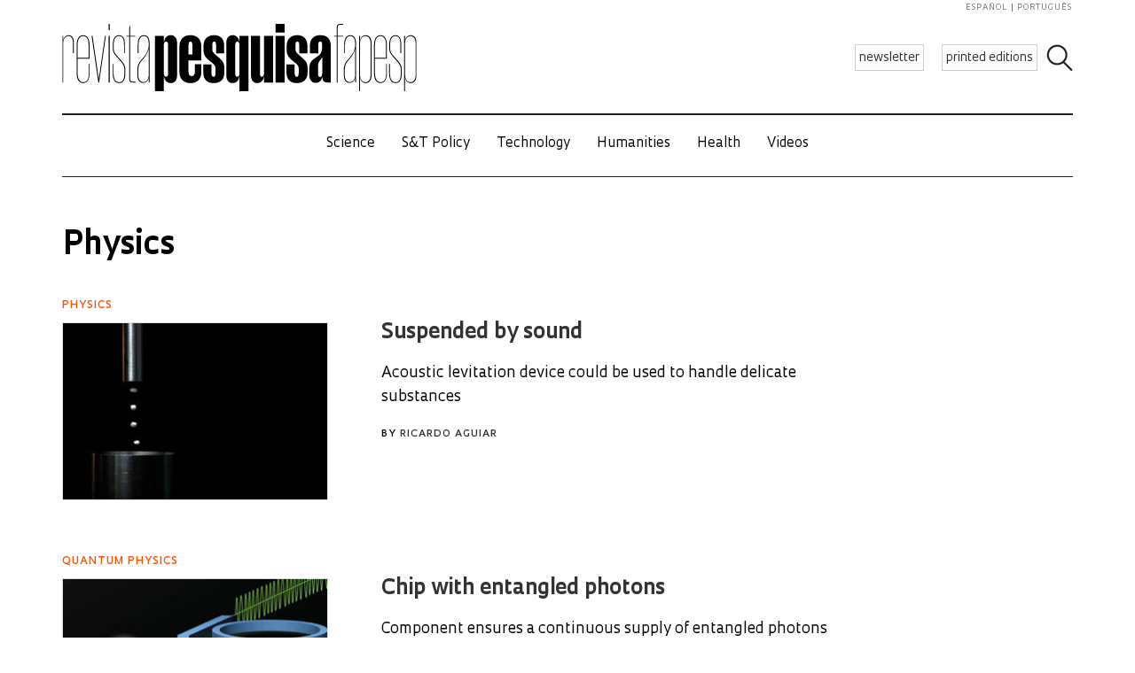

--- FILE ---
content_type: text/html; charset=UTF-8
request_url: https://revistapesquisa.fapesp.br/en/tag/physics/page/15/
body_size: 51506
content:
<!doctype html><html lang="en-US" class="no-js"><head><meta charset="UTF-8"><title> Physics : Revista Pesquisa Fapesp</title><link href="//www.google-analytics.com" rel="dns-prefetch"><link href="/favicon.ico" rel="shortcut icon"><meta http-equiv="X-UA-Compatible" content="IE=edge"><meta name="viewport" content="width=device-width, initial-scale=1.0, minimum-scale=1, user-scalable=yes"><meta name='robots' content='max-image-preview:large' /><link rel='dns-prefetch' href='//www.googletagmanager.com' />  <script src="//www.googletagmanager.com/gtag/js?id=G-7NR41KQ9V7"  data-cfasync="false" data-wpfc-render="false" type="text/javascript" async></script> <script data-cfasync="false" data-wpfc-render="false" type="text/javascript">var em_version = '8.11.1';
				var em_track_user = true;
				var em_no_track_reason = '';
								var ExactMetricsDefaultLocations = {"page_location":"https:\/\/revistapesquisa.fapesp.br\/en\/tag\/physics\/page\/15\/"};
								if ( typeof ExactMetricsPrivacyGuardFilter === 'function' ) {
					var ExactMetricsLocations = (typeof ExactMetricsExcludeQuery === 'object') ? ExactMetricsPrivacyGuardFilter( ExactMetricsExcludeQuery ) : ExactMetricsPrivacyGuardFilter( ExactMetricsDefaultLocations );
				} else {
					var ExactMetricsLocations = (typeof ExactMetricsExcludeQuery === 'object') ? ExactMetricsExcludeQuery : ExactMetricsDefaultLocations;
				}

								var disableStrs = [
										'ga-disable-G-7NR41KQ9V7',
									];

				/* Function to detect opted out users */
				function __gtagTrackerIsOptedOut() {
					for (var index = 0; index < disableStrs.length; index++) {
						if (document.cookie.indexOf(disableStrs[index] + '=true') > -1) {
							return true;
						}
					}

					return false;
				}

				/* Disable tracking if the opt-out cookie exists. */
				if (__gtagTrackerIsOptedOut()) {
					for (var index = 0; index < disableStrs.length; index++) {
						window[disableStrs[index]] = true;
					}
				}

				/* Opt-out function */
				function __gtagTrackerOptout() {
					for (var index = 0; index < disableStrs.length; index++) {
						document.cookie = disableStrs[index] + '=true; expires=Thu, 31 Dec 2099 23:59:59 UTC; path=/';
						window[disableStrs[index]] = true;
					}
				}

				if ('undefined' === typeof gaOptout) {
					function gaOptout() {
						__gtagTrackerOptout();
					}
				}
								window.dataLayer = window.dataLayer || [];

				window.ExactMetricsDualTracker = {
					helpers: {},
					trackers: {},
				};
				if (em_track_user) {
					function __gtagDataLayer() {
						dataLayer.push(arguments);
					}

					function __gtagTracker(type, name, parameters) {
						if (!parameters) {
							parameters = {};
						}

						if (parameters.send_to) {
							__gtagDataLayer.apply(null, arguments);
							return;
						}

						if (type === 'event') {
														parameters.send_to = exactmetrics_frontend.v4_id;
							var hookName = name;
							if (typeof parameters['event_category'] !== 'undefined') {
								hookName = parameters['event_category'] + ':' + name;
							}

							if (typeof ExactMetricsDualTracker.trackers[hookName] !== 'undefined') {
								ExactMetricsDualTracker.trackers[hookName](parameters);
							} else {
								__gtagDataLayer('event', name, parameters);
							}
							
						} else {
							__gtagDataLayer.apply(null, arguments);
						}
					}

					__gtagTracker('js', new Date());
					__gtagTracker('set', {
						'developer_id.dNDMyYj': true,
											});
					if ( ExactMetricsLocations.page_location ) {
						__gtagTracker('set', ExactMetricsLocations);
					}
										__gtagTracker('config', 'G-7NR41KQ9V7', {"forceSSL":"true"} );
										window.gtag = __gtagTracker;										(function () {
						/* https://developers.google.com/analytics/devguides/collection/analyticsjs/ */
						/* ga and __gaTracker compatibility shim. */
						var noopfn = function () {
							return null;
						};
						var newtracker = function () {
							return new Tracker();
						};
						var Tracker = function () {
							return null;
						};
						var p = Tracker.prototype;
						p.get = noopfn;
						p.set = noopfn;
						p.send = function () {
							var args = Array.prototype.slice.call(arguments);
							args.unshift('send');
							__gaTracker.apply(null, args);
						};
						var __gaTracker = function () {
							var len = arguments.length;
							if (len === 0) {
								return;
							}
							var f = arguments[len - 1];
							if (typeof f !== 'object' || f === null || typeof f.hitCallback !== 'function') {
								if ('send' === arguments[0]) {
									var hitConverted, hitObject = false, action;
									if ('event' === arguments[1]) {
										if ('undefined' !== typeof arguments[3]) {
											hitObject = {
												'eventAction': arguments[3],
												'eventCategory': arguments[2],
												'eventLabel': arguments[4],
												'value': arguments[5] ? arguments[5] : 1,
											}
										}
									}
									if ('pageview' === arguments[1]) {
										if ('undefined' !== typeof arguments[2]) {
											hitObject = {
												'eventAction': 'page_view',
												'page_path': arguments[2],
											}
										}
									}
									if (typeof arguments[2] === 'object') {
										hitObject = arguments[2];
									}
									if (typeof arguments[5] === 'object') {
										Object.assign(hitObject, arguments[5]);
									}
									if ('undefined' !== typeof arguments[1].hitType) {
										hitObject = arguments[1];
										if ('pageview' === hitObject.hitType) {
											hitObject.eventAction = 'page_view';
										}
									}
									if (hitObject) {
										action = 'timing' === arguments[1].hitType ? 'timing_complete' : hitObject.eventAction;
										hitConverted = mapArgs(hitObject);
										__gtagTracker('event', action, hitConverted);
									}
								}
								return;
							}

							function mapArgs(args) {
								var arg, hit = {};
								var gaMap = {
									'eventCategory': 'event_category',
									'eventAction': 'event_action',
									'eventLabel': 'event_label',
									'eventValue': 'event_value',
									'nonInteraction': 'non_interaction',
									'timingCategory': 'event_category',
									'timingVar': 'name',
									'timingValue': 'value',
									'timingLabel': 'event_label',
									'page': 'page_path',
									'location': 'page_location',
									'title': 'page_title',
									'referrer' : 'page_referrer',
								};
								for (arg in args) {
																		if (!(!args.hasOwnProperty(arg) || !gaMap.hasOwnProperty(arg))) {
										hit[gaMap[arg]] = args[arg];
									} else {
										hit[arg] = args[arg];
									}
								}
								return hit;
							}

							try {
								f.hitCallback();
							} catch (ex) {
							}
						};
						__gaTracker.create = newtracker;
						__gaTracker.getByName = newtracker;
						__gaTracker.getAll = function () {
							return [];
						};
						__gaTracker.remove = noopfn;
						__gaTracker.loaded = true;
						window['__gaTracker'] = __gaTracker;
					})();
									} else {
										console.log("");
					(function () {
						function __gtagTracker() {
							return null;
						}

						window['__gtagTracker'] = __gtagTracker;
						window['gtag'] = __gtagTracker;
					})();
									}</script> <style id='wp-img-auto-sizes-contain-inline-css' type='text/css'>img:is([sizes=auto i],[sizes^="auto," i]){contain-intrinsic-size:3000px 1500px}
/*# sourceURL=wp-img-auto-sizes-contain-inline-css */</style><link rel='stylesheet' id='wp-block-library-css' href='https://revistapesquisa.fapesp.br/wp-includes/css/dist/block-library/style.min.css?ver=6.9' media='all' /><style id='global-styles-inline-css' type='text/css'>:root{--wp--preset--aspect-ratio--square: 1;--wp--preset--aspect-ratio--4-3: 4/3;--wp--preset--aspect-ratio--3-4: 3/4;--wp--preset--aspect-ratio--3-2: 3/2;--wp--preset--aspect-ratio--2-3: 2/3;--wp--preset--aspect-ratio--16-9: 16/9;--wp--preset--aspect-ratio--9-16: 9/16;--wp--preset--color--black: #000000;--wp--preset--color--cyan-bluish-gray: #abb8c3;--wp--preset--color--white: #ffffff;--wp--preset--color--pale-pink: #f78da7;--wp--preset--color--vivid-red: #cf2e2e;--wp--preset--color--luminous-vivid-orange: #ff6900;--wp--preset--color--luminous-vivid-amber: #fcb900;--wp--preset--color--light-green-cyan: #7bdcb5;--wp--preset--color--vivid-green-cyan: #00d084;--wp--preset--color--pale-cyan-blue: #8ed1fc;--wp--preset--color--vivid-cyan-blue: #0693e3;--wp--preset--color--vivid-purple: #9b51e0;--wp--preset--gradient--vivid-cyan-blue-to-vivid-purple: linear-gradient(135deg,rgb(6,147,227) 0%,rgb(155,81,224) 100%);--wp--preset--gradient--light-green-cyan-to-vivid-green-cyan: linear-gradient(135deg,rgb(122,220,180) 0%,rgb(0,208,130) 100%);--wp--preset--gradient--luminous-vivid-amber-to-luminous-vivid-orange: linear-gradient(135deg,rgb(252,185,0) 0%,rgb(255,105,0) 100%);--wp--preset--gradient--luminous-vivid-orange-to-vivid-red: linear-gradient(135deg,rgb(255,105,0) 0%,rgb(207,46,46) 100%);--wp--preset--gradient--very-light-gray-to-cyan-bluish-gray: linear-gradient(135deg,rgb(238,238,238) 0%,rgb(169,184,195) 100%);--wp--preset--gradient--cool-to-warm-spectrum: linear-gradient(135deg,rgb(74,234,220) 0%,rgb(151,120,209) 20%,rgb(207,42,186) 40%,rgb(238,44,130) 60%,rgb(251,105,98) 80%,rgb(254,248,76) 100%);--wp--preset--gradient--blush-light-purple: linear-gradient(135deg,rgb(255,206,236) 0%,rgb(152,150,240) 100%);--wp--preset--gradient--blush-bordeaux: linear-gradient(135deg,rgb(254,205,165) 0%,rgb(254,45,45) 50%,rgb(107,0,62) 100%);--wp--preset--gradient--luminous-dusk: linear-gradient(135deg,rgb(255,203,112) 0%,rgb(199,81,192) 50%,rgb(65,88,208) 100%);--wp--preset--gradient--pale-ocean: linear-gradient(135deg,rgb(255,245,203) 0%,rgb(182,227,212) 50%,rgb(51,167,181) 100%);--wp--preset--gradient--electric-grass: linear-gradient(135deg,rgb(202,248,128) 0%,rgb(113,206,126) 100%);--wp--preset--gradient--midnight: linear-gradient(135deg,rgb(2,3,129) 0%,rgb(40,116,252) 100%);--wp--preset--font-size--small: 13px;--wp--preset--font-size--medium: 20px;--wp--preset--font-size--large: 36px;--wp--preset--font-size--x-large: 42px;--wp--preset--spacing--20: 0.44rem;--wp--preset--spacing--30: 0.67rem;--wp--preset--spacing--40: 1rem;--wp--preset--spacing--50: 1.5rem;--wp--preset--spacing--60: 2.25rem;--wp--preset--spacing--70: 3.38rem;--wp--preset--spacing--80: 5.06rem;--wp--preset--shadow--natural: 6px 6px 9px rgba(0, 0, 0, 0.2);--wp--preset--shadow--deep: 12px 12px 50px rgba(0, 0, 0, 0.4);--wp--preset--shadow--sharp: 6px 6px 0px rgba(0, 0, 0, 0.2);--wp--preset--shadow--outlined: 6px 6px 0px -3px rgb(255, 255, 255), 6px 6px rgb(0, 0, 0);--wp--preset--shadow--crisp: 6px 6px 0px rgb(0, 0, 0);}:where(.is-layout-flex){gap: 0.5em;}:where(.is-layout-grid){gap: 0.5em;}body .is-layout-flex{display: flex;}.is-layout-flex{flex-wrap: wrap;align-items: center;}.is-layout-flex > :is(*, div){margin: 0;}body .is-layout-grid{display: grid;}.is-layout-grid > :is(*, div){margin: 0;}:where(.wp-block-columns.is-layout-flex){gap: 2em;}:where(.wp-block-columns.is-layout-grid){gap: 2em;}:where(.wp-block-post-template.is-layout-flex){gap: 1.25em;}:where(.wp-block-post-template.is-layout-grid){gap: 1.25em;}.has-black-color{color: var(--wp--preset--color--black) !important;}.has-cyan-bluish-gray-color{color: var(--wp--preset--color--cyan-bluish-gray) !important;}.has-white-color{color: var(--wp--preset--color--white) !important;}.has-pale-pink-color{color: var(--wp--preset--color--pale-pink) !important;}.has-vivid-red-color{color: var(--wp--preset--color--vivid-red) !important;}.has-luminous-vivid-orange-color{color: var(--wp--preset--color--luminous-vivid-orange) !important;}.has-luminous-vivid-amber-color{color: var(--wp--preset--color--luminous-vivid-amber) !important;}.has-light-green-cyan-color{color: var(--wp--preset--color--light-green-cyan) !important;}.has-vivid-green-cyan-color{color: var(--wp--preset--color--vivid-green-cyan) !important;}.has-pale-cyan-blue-color{color: var(--wp--preset--color--pale-cyan-blue) !important;}.has-vivid-cyan-blue-color{color: var(--wp--preset--color--vivid-cyan-blue) !important;}.has-vivid-purple-color{color: var(--wp--preset--color--vivid-purple) !important;}.has-black-background-color{background-color: var(--wp--preset--color--black) !important;}.has-cyan-bluish-gray-background-color{background-color: var(--wp--preset--color--cyan-bluish-gray) !important;}.has-white-background-color{background-color: var(--wp--preset--color--white) !important;}.has-pale-pink-background-color{background-color: var(--wp--preset--color--pale-pink) !important;}.has-vivid-red-background-color{background-color: var(--wp--preset--color--vivid-red) !important;}.has-luminous-vivid-orange-background-color{background-color: var(--wp--preset--color--luminous-vivid-orange) !important;}.has-luminous-vivid-amber-background-color{background-color: var(--wp--preset--color--luminous-vivid-amber) !important;}.has-light-green-cyan-background-color{background-color: var(--wp--preset--color--light-green-cyan) !important;}.has-vivid-green-cyan-background-color{background-color: var(--wp--preset--color--vivid-green-cyan) !important;}.has-pale-cyan-blue-background-color{background-color: var(--wp--preset--color--pale-cyan-blue) !important;}.has-vivid-cyan-blue-background-color{background-color: var(--wp--preset--color--vivid-cyan-blue) !important;}.has-vivid-purple-background-color{background-color: var(--wp--preset--color--vivid-purple) !important;}.has-black-border-color{border-color: var(--wp--preset--color--black) !important;}.has-cyan-bluish-gray-border-color{border-color: var(--wp--preset--color--cyan-bluish-gray) !important;}.has-white-border-color{border-color: var(--wp--preset--color--white) !important;}.has-pale-pink-border-color{border-color: var(--wp--preset--color--pale-pink) !important;}.has-vivid-red-border-color{border-color: var(--wp--preset--color--vivid-red) !important;}.has-luminous-vivid-orange-border-color{border-color: var(--wp--preset--color--luminous-vivid-orange) !important;}.has-luminous-vivid-amber-border-color{border-color: var(--wp--preset--color--luminous-vivid-amber) !important;}.has-light-green-cyan-border-color{border-color: var(--wp--preset--color--light-green-cyan) !important;}.has-vivid-green-cyan-border-color{border-color: var(--wp--preset--color--vivid-green-cyan) !important;}.has-pale-cyan-blue-border-color{border-color: var(--wp--preset--color--pale-cyan-blue) !important;}.has-vivid-cyan-blue-border-color{border-color: var(--wp--preset--color--vivid-cyan-blue) !important;}.has-vivid-purple-border-color{border-color: var(--wp--preset--color--vivid-purple) !important;}.has-vivid-cyan-blue-to-vivid-purple-gradient-background{background: var(--wp--preset--gradient--vivid-cyan-blue-to-vivid-purple) !important;}.has-light-green-cyan-to-vivid-green-cyan-gradient-background{background: var(--wp--preset--gradient--light-green-cyan-to-vivid-green-cyan) !important;}.has-luminous-vivid-amber-to-luminous-vivid-orange-gradient-background{background: var(--wp--preset--gradient--luminous-vivid-amber-to-luminous-vivid-orange) !important;}.has-luminous-vivid-orange-to-vivid-red-gradient-background{background: var(--wp--preset--gradient--luminous-vivid-orange-to-vivid-red) !important;}.has-very-light-gray-to-cyan-bluish-gray-gradient-background{background: var(--wp--preset--gradient--very-light-gray-to-cyan-bluish-gray) !important;}.has-cool-to-warm-spectrum-gradient-background{background: var(--wp--preset--gradient--cool-to-warm-spectrum) !important;}.has-blush-light-purple-gradient-background{background: var(--wp--preset--gradient--blush-light-purple) !important;}.has-blush-bordeaux-gradient-background{background: var(--wp--preset--gradient--blush-bordeaux) !important;}.has-luminous-dusk-gradient-background{background: var(--wp--preset--gradient--luminous-dusk) !important;}.has-pale-ocean-gradient-background{background: var(--wp--preset--gradient--pale-ocean) !important;}.has-electric-grass-gradient-background{background: var(--wp--preset--gradient--electric-grass) !important;}.has-midnight-gradient-background{background: var(--wp--preset--gradient--midnight) !important;}.has-small-font-size{font-size: var(--wp--preset--font-size--small) !important;}.has-medium-font-size{font-size: var(--wp--preset--font-size--medium) !important;}.has-large-font-size{font-size: var(--wp--preset--font-size--large) !important;}.has-x-large-font-size{font-size: var(--wp--preset--font-size--x-large) !important;}
/*# sourceURL=global-styles-inline-css */</style><style id='classic-theme-styles-inline-css' type='text/css'>/*! This file is auto-generated */
.wp-block-button__link{color:#fff;background-color:#32373c;border-radius:9999px;box-shadow:none;text-decoration:none;padding:calc(.667em + 2px) calc(1.333em + 2px);font-size:1.125em}.wp-block-file__button{background:#32373c;color:#fff;text-decoration:none}
/*# sourceURL=/wp-includes/css/classic-themes.min.css */</style><link rel='stylesheet' id='responsive-lightbox-prettyphoto-css' href='https://revistapesquisa.fapesp.br/wp-content/plugins/responsive-lightbox/assets/prettyphoto/prettyPhoto.min.css?ver=3.1.6' media='all' /><link rel='stylesheet' id='revistalinks-css' href='https://revistapesquisa.fapesp.br/wp-content/cache/autoptimize/css/autoptimize_single_8195e8f22a09fcf96b511445ce32493a.css?ver=6.9' media='all' /><link rel='stylesheet' id='revistaplayer-css' href='https://revistapesquisa.fapesp.br/wp-content/cache/autoptimize/css/autoptimize_single_09136ae7db877a2b524fb64a9a3cbeae.css?ver=6.9' media='all' /><link rel='stylesheet' id='wpml-legacy-horizontal-list-0-css' href='https://revistapesquisa.fapesp.br/wp-content/plugins/sitepress-multilingual-cms/templates/language-switchers/legacy-list-horizontal/style.min.css?ver=1' media='all' /><link rel='stylesheet' id='html5blank-css' href='https://revistapesquisa.fapesp.br/wp-content/cache/autoptimize/css/autoptimize_single_4bd3c24e46dcbb024db6f4c0fd36eaf6.css?ver=1.0' media='all' /><link rel='stylesheet' id='normalize-css' href='https://revistapesquisa.fapesp.br/wp-content/cache/autoptimize/css/autoptimize_single_836625e5ecabdada6dd84787e0f72a16.css?ver=1.0' media='all' /><link rel='stylesheet' id='style-theme-css' href='https://revistapesquisa.fapesp.br/wp-content/cache/autoptimize/css/autoptimize_single_0143ef383cc6e26262ffa820efceed25.css' media='all' /><link rel='stylesheet' id='child-style-css' href='https://revistapesquisa.fapesp.br/wp-content/cache/autoptimize/css/autoptimize_single_4bd3c24e46dcbb024db6f4c0fd36eaf6.css?ver=1.0' media='all' /><style id='child-style-inline-css' type='text/css'>.single .post-thumbnail,
.single .featured-media {
  position: relative;
  width: 100%;
  aspect-ratio: 16 / 9; /* mantém proporção */
  overflow: hidden;
}

.single .post-thumbnail img,
.single .featured-media img {
  width: 100%;
  height: 100%;
  object-fit: cover; /* mantém corte artístico */
  object-position: center center;
  display: block;
}

.single .post-thumbnail img,
.single .featured-media img,
.single .post-thumbnail,
.single .featured-media {
  height: auto !important;
  min-height: unset !important;
}

@media (max-width: 768px) {
  .single .post-thumbnail,
  .single .featured-media {
    aspect-ratio: 16 / 9;
  }
}
/*# sourceURL=child-style-inline-css */</style> <script type="text/javascript" src="https://revistapesquisa.fapesp.br/wp-content/cache/autoptimize/js/autoptimize_single_f144d748a0acac7ee1396ae0f5ee30ea.js?ver=8.11.1" id="exactmetrics-frontend-script-js" async="async" data-wp-strategy="async"></script> <script data-cfasync="false" data-wpfc-render="false" type="text/javascript" id='exactmetrics-frontend-script-js-extra'>var exactmetrics_frontend = {"js_events_tracking":"true","download_extensions":"zip,mp3,mpeg,pdf,docx,pptx,xlsx,rar","inbound_paths":"[]","home_url":"https:\/\/revistapesquisa.fapesp.br\/en\/","hash_tracking":"false","v4_id":"G-7NR41KQ9V7"};</script> <script type="text/javascript" src="https://revistapesquisa.fapesp.br/wp-includes/js/jquery/jquery.min.js?ver=3.7.1" id="jquery-core-js"></script> <script type="text/javascript" src="https://revistapesquisa.fapesp.br/wp-includes/js/jquery/jquery-migrate.min.js?ver=3.4.1" id="jquery-migrate-js"></script> <script type="text/javascript" src="https://revistapesquisa.fapesp.br/wp-content/plugins/responsive-lightbox/assets/prettyphoto/jquery.prettyPhoto.min.js?ver=3.1.6" id="responsive-lightbox-prettyphoto-js"></script> <script type="text/javascript" src="https://revistapesquisa.fapesp.br/wp-includes/js/underscore.min.js?ver=1.13.7" id="underscore-js"></script> <script type="text/javascript" src="https://revistapesquisa.fapesp.br/wp-content/plugins/responsive-lightbox/assets/infinitescroll/infinite-scroll.pkgd.min.js?ver=4.0.1" id="responsive-lightbox-infinite-scroll-js"></script> <script type="text/javascript" id="responsive-lightbox-js-before">var rlArgs = {"script":"prettyphoto","selector":"prettyPhoto","customEvents":"tap","activeGalleries":false,"animationSpeed":"normal","slideshow":false,"slideshowDelay":5000,"slideshowAutoplay":false,"opacity":"0.75","showTitle":true,"allowResize":true,"allowExpand":false,"width":640,"height":480,"separator":"\/","theme":"pp_default","horizontalPadding":100,"hideFlash":false,"wmode":"opaque","videoAutoplay":false,"modal":false,"deeplinking":false,"overlayGallery":false,"keyboardShortcuts":true,"social":false,"woocommerce_gallery":false,"ajaxurl":"https:\/\/revistapesquisa.fapesp.br\/wp-admin\/admin-ajax.php","nonce":"f5fbc45cac","preview":false,"postId":173094,"scriptExtension":false};

//# sourceURL=responsive-lightbox-js-before</script> <script type="text/javascript" src="https://revistapesquisa.fapesp.br/wp-content/cache/autoptimize/js/autoptimize_single_046339c403d5b7205ee8e0bf75c8271b.js?ver=2.5.5" id="responsive-lightbox-js"></script> <script type="text/javascript" src="https://revistapesquisa.fapesp.br/wp-content/cache/autoptimize/js/autoptimize_single_a139ad382416767c16b160586d2ae17c.js?ver=6.9" id="revista_admanager-js-js"></script> <script type="text/javascript" src="https://revistapesquisa.fapesp.br/wp-content/themes/revista-pesquisa-fapesp-tema/js/lib/conditionizr-4.3.0.min.js?ver=4.3.0" id="conditionizr-js"></script> <script type="text/javascript" src="https://revistapesquisa.fapesp.br/wp-content/themes/revista-pesquisa-fapesp-tema/js/lib/modernizr-2.7.1.min.js?ver=2.7.1" id="modernizr-js"></script> <script type="text/javascript" src="https://revistapesquisa.fapesp.br/wp-content/cache/autoptimize/js/autoptimize_single_c9d987210335fe6724de258dcfade1d0.js?ver=6.9" id="dotdotdot-js"></script> <script type="text/javascript" src="https://revistapesquisa.fapesp.br/wp-content/cache/autoptimize/js/autoptimize_single_a97afbd9bd01fa4b02fc2bb017cc0c41.js?ver=6.9" id="general-js"></script> <script type="text/javascript" src="https://revistapesquisa.fapesp.br/wp-content/themes/revista-pesquisa-fapesp-tema/js/tag.js?ver=6.9" id="tag-js"></script> 
 <script type="text/javascript" src="https://www.googletagmanager.com/gtag/js?id=G-479Z5K2MSV" id="google_gtagjs-js" async></script> <script type="text/javascript" id="google_gtagjs-js-after">window.dataLayer = window.dataLayer || [];function gtag(){dataLayer.push(arguments);}
gtag("set","linker",{"domains":["revistapesquisa.fapesp.br"]});
gtag("js", new Date());
gtag("set", "developer_id.dZTNiMT", true);
gtag("config", "G-479Z5K2MSV");
//# sourceURL=google_gtagjs-js-after</script> <link rel="https://api.w.org/" href="https://revistapesquisa.fapesp.br/en/wp-json/" /><link rel="alternate" title="JSON" type="application/json" href="https://revistapesquisa.fapesp.br/en/wp-json/wp/v2/tags/235" /><meta name="generator" content="WPML ver:4.8.6 stt:1,4,44,2;" /><meta name="generator" content="Site Kit by Google 1.168.0" /><link rel="icon" href="https://revistapesquisa.fapesp.br/wp-content/uploads/2024/10/cropped-icone-site-abas-32x32.png" sizes="32x32" /><link rel="icon" href="https://revistapesquisa.fapesp.br/wp-content/uploads/2024/10/cropped-icone-site-abas-192x192.png" sizes="192x192" /><link rel="apple-touch-icon" href="https://revistapesquisa.fapesp.br/wp-content/uploads/2024/10/cropped-icone-site-abas-180x180.png" /><meta name="msapplication-TileImage" content="https://revistapesquisa.fapesp.br/wp-content/uploads/2024/10/cropped-icone-site-abas-270x270.png" /><link rel="stylesheet" href="https://revistapesquisa.fapesp.br/wp-content/cache/autoptimize/css/autoptimize_single_7059d4b32fccc3d1e35ef4c22d438206.css"><link rel="stylesheet" href="https://revistapesquisa.fapesp.br/wp-content/cache/autoptimize/css/autoptimize_single_f77cc26b6378b3d167ecb01ad7ada2a6.css"> <script src="https://revistapesquisa.fapesp.br/wp-content/themes/revista-pesquisa-fapesp-tema/photoswipe//photoswipe.min.js"></script> <script src="https://revistapesquisa.fapesp.br/wp-content/themes/revista-pesquisa-fapesp-tema/photoswipe//photoswipe-ui-default.min.js"></script> </head><body class="archive paged tag tag-physics tag-235 paged-15 tag-paged-15 wp-theme-revista-pesquisa-fapesp-tema"><header class="header new" role="banner"> <a href="#" class="icon_menu"></a><form class="search closed" method="get" action="https://revistapesquisa.fapesp.br/en/" role="search"> <input class="search-input" type="search" name="s" placeholder="Search"> <button class="icon_search" type="button"></button></form><div class="buttons new"> <a href="/newsletter/" class="action white">newsletter</a> <a href="https://revistapesquisa.fapesp.br/en//#last-edition-anchor" class="action white">printed editions</a></div> <a href="https://revistapesquisa.fapesp.br/en/" class="logo new"> </a><div class="idioma"> <a href="https://revistapesquisa.fapesp.br/es/tag/fisica-es/">español</a> <a href="https://revistapesquisa.fapesp.br/tag/fisica/" class="last">português</a></div></header><div id="nav"> <a class="close"></a><ul class="menu"><li class="mobile search new"><form action="/"> <input type="text" placeholder="Busca" class="input_search" name="s" /> <input type="submit" class="icon_search" value /></form></li><li><a href='https://revistapesquisa.fapesp.br/en/category/printed/science/' class='item-menu'>Science</a></li><li><a href='https://revistapesquisa.fapesp.br/en/category/printed/policies-st-en/' class='item-menu'>S&amp;T Policy</a></li><li><a href='https://revistapesquisa.fapesp.br/en/technology/' class='item-menu'>Technology</a></li><li><a href='https://revistapesquisa.fapesp.br/en/category/printed/humanities/' class='item-menu'>Humanities</a></li><li><a href='https://revistapesquisa.fapesp.br/en/health/' class='item-menu'>Health</a></li><li><a href='https://revistapesquisa.fapesp.br/en/videos/' class='item-menu'>Videos</a></li><li class="mobile edicao-mes"> <a href="https://revistapesquisa.fapesp.br/en/#last-edition-anchor/" class="item-menu"> Print issue </a></li><li class="mobile boletim"> <a href="/revista/boletim" class="item-menu">newsletter</a></li><li class="idioma_mobile"> <a href="https://revistapesquisa.fapesp.br/tag/fisica/">português</a> <a href="https://revistapesquisa.fapesp.br/es/tag/fisica-es/" class="last">español</a></li></ul></div><div id="main"><div class="section"><h1 class="title-page"> Physics</h1><div class="posts"><div class="col full result" data-id="173094"><h3>Physics</h3> <a href="https://revistapesquisa.fapesp.br/en/suspended-by-sound/" title="Suspended by sound"> <img width="300" height="200" class="image-col" src="/wp-content/thumbs/45b28962d7d4e69617e74cf096c53d685593c615_300-200cropped.jpg" /><h2> Suspended by sound</h2><p class="linha-fina"> Acoustic levitation device could be used to handle delicate substances</p> </a><p class="linha-fina"> <span class="autor"> By <a href="https://revistapesquisa.fapesp.br/en/autor/ricardo-aguiar/" title="Posts by Ricardo Aguiar" class="author url fn" rel="author">Ricardo Aguiar</a> </span></p></div><div class="col full result" data-id="172549"><h3>quantum physics</h3> <a href="https://revistapesquisa.fapesp.br/en/chip-with-entangled-photons/" title="Chip with entangled photons"> <img width="300" height="200" class="image-col" src="/wp-content/thumbs/fcdfbb558015d2fe0cf51149e2c12788b4e2b84d_300-200cropped.jpg" /><h2> Chip with entangled photons</h2><p class="linha-fina"> Component ensures  a continuous supply of entangled photons</p> </a><p class="linha-fina"> <span class="autor"> By <a href="https://revistapesquisa.fapesp.br/en/autor/redacao/" title="Posts by Redação" class="author url fn" rel="author">Redação</a> </span></p></div><div class="col full result" data-id="172498"><h3>UN</h3> <a href="https://revistapesquisa.fapesp.br/en/special-celebration-of-light/" title="Special celebration of light"> <img width="300" height="200" class="image-col" src="/wp-content/thumbs/2f7e813d577c1f36f700052d1c262fd07d0b63bc_300-200cropped.jpg" /><h2> Special celebration of light</h2><p class="linha-fina"> United Nations declares 2015 the International Year of Light</p> </a><p class="linha-fina"> <span class="autor"> By <a href="https://revistapesquisa.fapesp.br/en/autor/redacao/" title="Posts by Redação" class="author url fn" rel="author">Redação</a> </span></p></div><div class="col full result" data-id="172341"><h3>Photolab</h3> <a href="https://revistapesquisa.fapesp.br/en/nobility-in-the-nanoworld/" title="Nobility in the nanoworld"> <img width="300" height="200" class="image-col" src="/wp-content/thumbs/d88c0e7730e4c111cb0cdfb67c8413a7f1dd1fb4_300-200cropped.jpg" /><h2> Nobility in the nanoworld</h2><p class="linha-fina"> Nobility in the nanoworld</p> </a><p class="linha-fina"> <span class="autor"> By <a href="https://revistapesquisa.fapesp.br/en/autor/redacao/" title="Posts by Redação" class="author url fn" rel="author">Redação</a> </span></p></div><div class="col full result" data-id="166063"><h3>Careers</h3> <a href="https://revistapesquisa.fapesp.br/en/instruments-of-knowledge/" title="Instruments of knowledge"> <img width="300" height="200" class="image-col" src="/wp-content/thumbs/b8f6a40c4685807cd1be761854df3e8975a38fd3_300-200cropped.jpg" /><h2> Instruments of knowledge</h2><p class="linha-fina"> MIT former student set up an optical workshop at USP and a successful company</p> </a><p class="linha-fina"> <span class="autor"> By <a href="https://revistapesquisa.fapesp.br/en/autor/redacao/" title="Posts by Redação" class="author url fn" rel="author">Redação</a> </span></p></div><div class="col full result" data-id="166124"><h3>Physics</h3> <a href="https://revistapesquisa.fapesp.br/en/molecular-kitchen/" title="Molecular kitchen"> <img width="300" height="200" class="image-col" src="/wp-content/thumbs/4cef8d65d7bdb40c9ce672f534150a869378faf0_300-200cropped.jpg" /><h2> Molecular kitchen</h2><p class="linha-fina"> Team develops recipe for nanoparticles of silver and magnetite</p> </a><p class="linha-fina"> <span class="autor"> By <a href="https://revistapesquisa.fapesp.br/en/autor/igor/" title="Posts by Igor Zolnerkevic" class="author url fn" rel="author">Igor Zolnerkevic</a> </span></p></div><div class="col full result" data-id="165998"><h3>primordial soup</h3> <a href="https://revistapesquisa.fapesp.br/en/expansive-solution/" title="Expansive solution"> <img width="300" height="200" class="image-col" src="/wp-content/thumbs/096eed7ccdb2346d59b5e076da61e559c9c78509_300-200cropped.jpg" /><h2> Expansive solution</h2><p class="linha-fina"> Mathematical solution describes the expansion of one drop of quark-gluon plasma</p> </a><p class="linha-fina"> <span class="autor"> By <a href="https://revistapesquisa.fapesp.br/en/autor/redacao/" title="Posts by Redação" class="author url fn" rel="author">Redação</a> </span></p></div><div class="col full result" data-id="165981"><h3>chemical communication</h3> <a href="https://revistapesquisa.fapesp.br/en/moth-scents/" title="Moth scents"> <img width="300" height="200" class="image-col" src="/wp-content/thumbs/ab20cdf8f004b8bb7e682b1b27194c853c1b5d81_300-200cropped.jpg" /><h2> Moth scents</h2><p class="linha-fina"> Physics explains how males in some moth species can detect the scent of females</p> </a><p class="linha-fina"> <span class="autor"> By <a href="https://revistapesquisa.fapesp.br/en/autor/redacao/" title="Posts by Redação" class="author url fn" rel="author">Redação</a> </span></p></div><div class="col full result" data-id="165968"><h3>Conrado Wessel Award</h3> <a href="https://revistapesquisa.fapesp.br/en/winners-of-the-fcw-award/" title="Winners of the FCW Award"> <img width="300" height="200" class="image-col" src="/wp-content/thumbs/7c0f029e6760be4cc01eeba0a2b5372c442ec53d_300-200cropped.jpg" /><h2> Winners of the FCW Award</h2><p class="linha-fina"> Winners: Protásio Lemos da Luz, José Goldemberg and Fernanda Montenegro</p> </a><p class="linha-fina"> <span class="autor"> By <a href="https://revistapesquisa.fapesp.br/en/autor/redacao/" title="Posts by Redação" class="author url fn" rel="author">Redação</a> </span></p></div><div class="col full result" data-id="162449"><h3>Physics</h3> <a href="https://revistapesquisa.fapesp.br/en/spin-engines/" title="Spin engines"> <img width="300" height="200" class="image-col" src="/wp-content/thumbs/97c4f645d469cac4bb61277ab7bd4de1982ab694_300-200cropped.jpg" /><h2> Spin engines</h2><p class="linha-fina"> How to measure energy variations in atomic nuclei</p> </a><p class="linha-fina"> <span class="autor"> By <a href="https://revistapesquisa.fapesp.br/en/autor/igor/" title="Posts by Igor Zolnerkevic" class="author url fn" rel="author">Igor Zolnerkevic</a> </span></p></div><div class="col full result" data-id="162330"><h3>circuits</h3> <a href="https://revistapesquisa.fapesp.br/en/silver-droplet-with-crystalline-interior/" title="Silver droplet with crystalline interior"> <img width="300" height="200" class="image-col" src="/wp-content/thumbs/cf7f2accd86d0abe265f11843a955e7d35dca692_300-200cropped.jpg" /><h2> Silver droplet with crystalline interior</h2><p class="linha-fina"> solid nanoparticles of silver can be deformed like liquid droplets</p> </a><p class="linha-fina"> <span class="autor"> By <a href="https://revistapesquisa.fapesp.br/en/autor/redacao/" title="Posts by Redação" class="author url fn" rel="author">Redação</a> </span></p></div><div class="col full result" data-id="162301"><h3>quantum mechanics</h3> <a href="https://revistapesquisa.fapesp.br/en/isolated-atom/" title="Isolated atom"><h2> Isolated atom</h2><p class="linha-fina"> New technique uses magnetic fields to isolate atoms</p> </a><p class="linha-fina"> <span class="autor"> By <a href="https://revistapesquisa.fapesp.br/en/autor/redacao/" title="Posts by Redação" class="author url fn" rel="author">Redação</a> </span></p></div><div class="col full result" data-id="162280"><h3>Fireflies</h3> <a href="https://revistapesquisa.fapesp.br/en/born-to-shine/" title="Born to shine"> <img width="300" height="200" class="image-col" src="/wp-content/thumbs/ebc58303bfa8c524758c50eb44f6119c85fac039_300-200cropped.jpg" /><h2> Born to shine</h2><p class="linha-fina"> Insect needs a lot more energy to fly than to light up their abdomens</p> </a><p class="linha-fina"> <span class="autor"> By <a href="https://revistapesquisa.fapesp.br/en/autor/redacao/" title="Posts by Redação" class="author url fn" rel="author">Redação</a> </span></p></div><div class="col full result" data-id="159402"><h3>Thomas Maack</h3> <a href="https://revistapesquisa.fapesp.br/en/thomas-maack-memories-of-a-year-that-never-ended/" title="Thomas Maack: Memories of a year that never ended"> <img width="300" height="200" class="image-col" src="/wp-content/thumbs/636ec6cc94db2a039ade461a58e9f796da7bfb3d_300-200cropped.jpg" /><h2> Thomas Maack: Memories of a year that never ended</h2><p class="linha-fina"> Physiologist on dictatorship, his own career and medical education</p> </a><p class="linha-fina"> <span class="autor"> By <a href="https://revistapesquisa.fapesp.br/en/autor/pivetta/" title="Posts by Marcos Pivetta" class="author url fn" rel="author">Marcos Pivetta</a> and <a href="https://revistapesquisa.fapesp.br/en/autor/neldson/" title="Posts by Neldson Marcolin" class="author url fn" rel="author">Neldson Marcolin</a> </span></p></div><div class="col full result" data-id="158687"><h3>photonics</h3> <a href="https://revistapesquisa.fapesp.br/en/light-sees-couldnt-see/" title="The light that sees what it couldn&rsquo;t see"> <img width="300" height="200" class="image-col" src="/wp-content/thumbs/451fb72962d1a2b04045962802a0a0cc263aa715_300-200cropped.jpg" /><h2> The light that sees what it couldn’t see</h2><p class="linha-fina"> Group takes photographs without using light particles</p> </a><p class="linha-fina"> <span class="autor"> By <a href="https://revistapesquisa.fapesp.br/en/autor/redacao/" title="Posts by Redação" class="author url fn" rel="author">Redação</a> </span></p></div><div class="col full result" data-id="157879"><h3>cover</h3> <a href="https://revistapesquisa.fapesp.br/en/protons-ions-right-amount/" title="Protons and ions in the right amount"> <img width="300" height="200" class="image-col" src="/wp-content/thumbs/b114c6f2330683eee8afda8aabb10713f7413c08_300-200cropped.jpg" /><h2> Protons and ions in the right amount</h2><p class="linha-fina"> Hadron therapy combats tumors more effectively than conventional therapy</p> </a><p class="linha-fina"> <span class="autor"> By <a href="https://revistapesquisa.fapesp.br/en/autor/pivetta/" title="Posts by Marcos Pivetta" class="author url fn" rel="author">Marcos Pivetta</a> </span></p></div><div class="col full result" data-id="156524"><h3>Light</h3> <a href="https://revistapesquisa.fapesp.br/en/light-deforms-water/" title="Light deforms water"> <img width="300" height="200" class="image-col" src="/wp-content/thumbs/da34878c43d4c29c16b0922f70b86ecc9030597e_300-200cropped.jpg" /><h2> Light deforms water</h2><p class="linha-fina"> Photons exert pressure on the objects they reach, like water</p> </a><p class="linha-fina"> <span class="autor"> By <a href="https://revistapesquisa.fapesp.br/en/autor/redacao/" title="Posts by Redação" class="author url fn" rel="author">Redação</a> </span></p></div><div class="col full result" data-id="156326"><h3>"Higgs Factory"</h3> <a href="https://revistapesquisa.fapesp.br/en/lhc-china/" title="An LHC for China"> <img width="300" height="200" class="image-col" src="/wp-content/thumbs/8d64977f787fa81d61e1c2b2521dd2cb4b100cf8_300-200cropped.jpg" /><h2> An LHC for China</h2><p class="linha-fina"> China plans to build an underground particle accelerator by 2028</p> </a><p class="linha-fina"> <span class="autor"> By <a href="https://revistapesquisa.fapesp.br/en/autor/redacao/" title="Posts by Redação" class="author url fn" rel="author">Redação</a> </span></p></div><div class="col full result" data-id="154399"><h3>INFRASTRUCTURE</h3> <a href="https://revistapesquisa.fapesp.br/en/shared-quality/" title="Shared Quality"> <img width="300" height="200" class="image-col" src="/wp-content/thumbs/c543419536c82d2c87448dd41fc610daa3495440_300-200cropped.jpg" /><h2> Shared Quality</h2><p class="linha-fina"> Facilities ensure multiple users access to latest generation equipment</p> </a><p class="linha-fina"> <span class="autor"> By <a href="https://revistapesquisa.fapesp.br/en/autor/bruno-de-pierro/" title="Posts by Bruno de Pierro" class="author url fn" rel="author">Bruno de Pierro</a> </span></p></div><div class="col full result" data-id="152812"><h3>Condensed matter</h3> <a href="https://revistapesquisa.fapesp.br/en/detect-elusive-particle/" title="How to detect an elusive particle"> <img width="300" height="200" class="image-col" src="/wp-content/thumbs/44ea32190e9792347cfe297728203ea40754bb46_300-200cropped.jpg" /><h2> How to detect an elusive particle</h2><p class="linha-fina"> Brazilians propose strategy for verifying fermion existence</p> </a><p class="linha-fina"> <span class="autor"> By <a href="https://revistapesquisa.fapesp.br/en/autor/reinaldo/" title="Posts by Reinaldo José Lopes" class="author url fn" rel="author">Reinaldo José Lopes</a> </span></p></div><div class="col full result" data-id="152820"><h3>Physics</h3> <a href="https://revistapesquisa.fapesp.br/en/storms-vacuum/" title="Storms in a vacuum"> <img width="300" height="200" class="image-col" src="/wp-content/thumbs/f1a47eb2f7768f771cc54602dee0a1f98a94f190_300-200cropped.jpg" /><h2> Storms in a vacuum</h2><p class="linha-fina"> Energy in empty space could destroy stars and reveal the nature of dark matter</p> </a><p class="linha-fina"> <span class="autor"> By <a href="https://revistapesquisa.fapesp.br/en/autor/igor/" title="Posts by Igor Zolnerkevic" class="author url fn" rel="author">Igor Zolnerkevic</a> </span></p></div><div class="col full result" data-id="152693"><h3><a href="https://revistapesquisa.fapesp.br/en/category/printed/technoscience/" title="Technoscience">Technoscience</a></h3> <a href="https://revistapesquisa.fapesp.br/en/carbon-nanopapyrus/" title="Carbon nanopapyrus"><h2> Carbon nanopapyrus</h2><p class="linha-fina"> Physicists produce carbon nitride made of nanotube</p> </a><p class="linha-fina"> <span class="autor"> By <a href="https://revistapesquisa.fapesp.br/en/autor/redacao/" title="Posts by Redação" class="author url fn" rel="author">Redação</a> </span></p></div><div class="col full result" data-id="148557"><h3>Water</h3> <a href="https://revistapesquisa.fapesp.br/en/ocean-center-earth/" title="An ocean at the center of the Earth"> <img width="300" height="200" class="image-col" src="/wp-content/thumbs/66ef23cb2fc93186b920504f58d7e16225feb3f0_300-200cropped.jpg" /><h2> An ocean at the center of the Earth</h2><p class="linha-fina"> Diamond indicates that an ocean may lie deep beneath the Earth surface</p> </a><p class="linha-fina"> <span class="autor"> By <a href="https://revistapesquisa.fapesp.br/en/autor/redacao/" title="Posts by Redação" class="author url fn" rel="author">Redação</a> </span></p></div><div class="col full result" data-id="151284"><h3>CAREER</h3> <a href="https://revistapesquisa.fapesp.br/en/bavaria-presidency/" title="From Bavaria to the presidency"> <img width="300" height="200" class="image-col" src="/wp-content/thumbs/8929320900a4eef718a7c0f14581388e650c24a5_300-200cropped.jpg" /><h2> From Bavaria to the presidency</h2><p class="linha-fina"> German physicist heads one of Brazil’s newest universities</p> </a><p class="linha-fina"> <span class="autor"> By <a href="https://revistapesquisa.fapesp.br/en/autor/redacao/" title="Posts by Redação" class="author url fn" rel="author">Redação</a> </span></p></div><div class="col full result" data-id="151227"><h3>Physics</h3> <a href="https://revistapesquisa.fapesp.br/en/new-frequency/" title="At a new frequency"> <img width="300" height="200" class="image-col" src="/wp-content/thumbs/8b0e21928beb7ca1631faeec021bb146b0552c39_300-200cropped.jpg" /><h2> At a new frequency</h2><p class="linha-fina"> Telescope will detect solar flares from a stratospheric balloon</p> </a><p class="linha-fina"> <span class="autor"> By <a href="https://revistapesquisa.fapesp.br/en/autor/evanildo/" title="Posts by Evanildo da Silveira" class="author url fn" rel="author">Evanildo da Silveira</a> </span></p></div><div class="col full result" data-id="151197"><h3>INTERNATIONALIZATION</h3> <a href="https://revistapesquisa.fapesp.br/en/overcoming-barriers/" title="Overcoming barriers"> <img width="300" height="200" class="image-col" src="/wp-content/thumbs/a5728b725f9bf0844bc84e4871ebd9a62d32f88d_300-200cropped.jpg" /><h2> Overcoming barriers</h2><p class="linha-fina"> FAPESP Week brings together researchers from Brazil and China</p> </a><p class="linha-fina"> <span class="autor"> By <a href="https://revistapesquisa.fapesp.br/en/autor/ricardo/" title="Posts by Ricardo Zorzetto" class="author url fn" rel="author">Ricardo Zorzetto</a> </span></p></div><div class="col full result" data-id="147513"><h3>Statistics</h3> <a href="https://revistapesquisa.fapesp.br/en/analysis-voynich-manuscript/" title="Analysis of the Voynich manuscript"> <img width="300" height="200" class="image-col" src="/wp-content/thumbs/b702faedf9f34f8fa7d385389d5f501c4f6c82c0_300-200cropped.jpg" /><h2> Analysis of the Voynich manuscript</h2><p class="linha-fina"> Researchers try to decipher the Voynich code</p> </a><p class="linha-fina"> <span class="autor"> By <a href="https://revistapesquisa.fapesp.br/en/autor/redacao/" title="Posts by Redação" class="author url fn" rel="author">Redação</a> </span></p></div><div class="col full result" data-id="148518"><h3>Internet </h3> <a href="https://revistapesquisa.fapesp.br/en/remote-analyses/" title="Remote analyses"> <img width="300" height="200" class="image-col" src="/wp-content/thumbs/835fa04fd16508af0d3747a11a5180f154b79a30_300-200cropped.jpg" /><h2> Remote analyses</h2><p class="linha-fina"> Project at laboratory allows users to make measurements economically</p> </a><p class="linha-fina"> <span class="autor"> By <a href="https://revistapesquisa.fapesp.br/en/autor/dinorah/" title="Posts by Dinorah Ereno" class="author url fn" rel="author">Dinorah Ereno</a> </span></p></div><div class="col full result" data-id="148572"><h3>Memory</h3> <a href="https://revistapesquisa.fapesp.br/en/structure-matter-revealed/" title="The structure of matter revealed"> <img width="300" height="200" class="image-col" src="/wp-content/thumbs/9414ae19024a3cf826128e109f2e8891a3bd8a9e_300-200cropped.jpg" /><h2> The structure of matter revealed</h2><p class="linha-fina"> UNESCO has chosen 2014 as the International Year of Crystallography</p> </a><p class="linha-fina"> <span class="autor"> By <a href="https://revistapesquisa.fapesp.br/en/autor/neldson-marcolin/" title="Posts by Neldson Marcolin" class="author url fn" rel="author">Neldson Marcolin</a> </span></p></div><div class="col full result" data-id="146844"><h3>Leds</h3> <a href="https://revistapesquisa.fapesp.br/en/submarine-communication/" title="Submarine communication"> <img width="300" height="200" class="image-col" src="/wp-content/thumbs/6109f352b6452745078b4b9ac922b89f072c0dfe_300-200cropped.jpg" /><h2> Submarine communication</h2><p class="linha-fina"> New technology may improve underwater optical communication</p> </a><p class="linha-fina"> <span class="autor"> By <a href="https://revistapesquisa.fapesp.br/en/autor/redacao/" title="Posts by Redação" class="author url fn" rel="author">Redação</a> </span></p></div><div class="pagination"> <a class="page-numbers" href="https://revistapesquisa.fapesp.br/en/tag/physics/">1</a> <span class="page-numbers dots">&hellip;</span> <a class="page-numbers" href="https://revistapesquisa.fapesp.br/en/tag/physics/?paged=13">13</a> <a class="page-numbers" href="https://revistapesquisa.fapesp.br/en/tag/physics/?paged=14">14</a> <span aria-current="page" class="page-numbers current">15</span> <a class="page-numbers" href="https://revistapesquisa.fapesp.br/en/tag/physics/?paged=16">16</a> <a class="page-numbers" href="https://revistapesquisa.fapesp.br/en/tag/physics/?paged=17">17</a> <span class="page-numbers dots">&hellip;</span> <a class="page-numbers" href="https://revistapesquisa.fapesp.br/en/tag/physics/?paged=21">21</a></div></div></div><div class="pswp" tabindex="-1" role="dialog" aria-hidden="true"><div class="pswp__bg"></div><div class="pswp__scroll-wrap"><div class="pswp__container"><div class="pswp__item"></div><div class="pswp__item"></div><div class="pswp__item"></div></div><div class="pswp__ui pswp__ui--hidden"><div class="pswp__top-bar"><div class="pswp__counter"></div> <button class="pswp__button pswp__button--close" title="Close (Esc)"></button> <button class="pswp__button pswp__button--share" title="Share"></button> <button class="pswp__button pswp__button--fs" title="Toggle fullscreen"></button> <button class="pswp__button pswp__button--zoom" title="Zoom in/out"></button><div class="pswp__preloader"><div class="pswp__preloader__icn"><div class="pswp__preloader__cut"><div class="pswp__preloader__donut"></div></div></div></div></div><div class="pswp__share-modal pswp__share-modal--hidden pswp__single-tap"><div class="pswp__share-tooltip"></div></div> <button class="pswp__button pswp__button--arrow--left" title="Previous (arrow left)"> </button> <button class="pswp__button pswp__button--arrow--right" title="Next (arrow right)"> </button><div class="pswp__caption"><div class="pswp__caption__center"></div></div></div></div></div><footer class="footer" role="contentinfo"><div class="section"><div class="section-siga"><h5>Follow Us</h5><div class="wrap-siga"><div class=links> <a target="_blank" href="https://www.facebook.com/PesquisaFapesp" alt="Facebook" title="Facebook"></a> <a target="_blank" href="http://twitter.com/PesquisaFapesp" alt="X" title="X"></a> <a style="margin-left: 6px" target="_blank" href="http://instagram.com/pesquisa_fapesp" alt="Instagram" title="Instagram"></a> <a style="margin-left: 10px" target="_blank" href="https://bsky.app/profile/pesquisafapesp.bsky.social" alt="Bluesky" title="Bluesky"></a> <a style="margin-left: 10px" target="_blank" href="https://www.threads.net/@pesquisa_fapesp" alt="Threads" title="Threads"></a> <a style="margin-left: 8px" target="_blank" href="https://t.me/pesquisa_fapesp" alt="Telegram" title="Telegram"></a> <a style="width: 46px; margin-left: 6px" coords="363, 1, 429, 49" target="_blank" href="http://www.youtube.com/user/PesquisaFAPESP" alt="Youtube" title="Youtube"></a> <a style="margin-left: 6px" target="_blank" href="https://open.spotify.com/show/4CQJrLjl1s3nGBNPABoWx7" alt="Spotify" title="Spotify"></a> <a style="margin-left: 4px" target="_blank" href="https://feeds.feedburner.com/RevistaPesquisaBrasil_port" alt="RSS" title="RSS"></a> <a style="margin-left: 8px" target="_blank" href="https://issuu.com/pesquisafapesp" alt="Issuu" title="Issuu"></a></div> <img src="https://revistapesquisa.fapesp.br/wp-content/themes/revista-pesquisa-fapesp-tema/img/social-icons-new.png" alt="" usemap="#map" /></div></div></div><div class="section"><div class="section-links"> <a href="https://revistapesquisa.fapesp.br/en/" title="Home"> Home </a> <a href="https://revistapesquisa.fapesp.br/en/quem-somos/" title="About us"
 >About us </a> <a href="https://revistapesquisa.fapesp.br/en/fale-conosco/" title="Contact"> Contact </a></div><div class="section-links last"> <a href="http://www.fapesp.br/" title="FAPESP"> FAPESP </a> <a href="http://agencia.fapesp.br/" title="Agência FAPESP"> Agência FAPESP </a> <a href="http://bv.fapesp.br/" title="Biblioteca Virtual"> Biblioteca Virtual </a></div></div><p class="copyright"> © Revista Pesquisa FAPESP - All rights reserved.</p></footer>  <script type="speculationrules">{"prefetch":[{"source":"document","where":{"and":[{"href_matches":"/en/*"},{"not":{"href_matches":["/wp-*.php","/wp-admin/*","/wp-content/uploads/*","/wp-content/*","/wp-content/plugins/*","/wp-content/themes/revista-pesquisa-fapesp-tema/*","/en/*\\?(.+)"]}},{"not":{"selector_matches":"a[rel~=\"nofollow\"]"}},{"not":{"selector_matches":".no-prefetch, .no-prefetch a"}}]},"eagerness":"conservative"}]}</script> <script type="text/javascript" src="https://revistapesquisa.fapesp.br/wp-content/cache/autoptimize/js/autoptimize_single_9a5b23439a10ca8f666ab5a5e3274a2d.js?ver=1.0.0" id="waveformplayer-js"></script> </body></html>